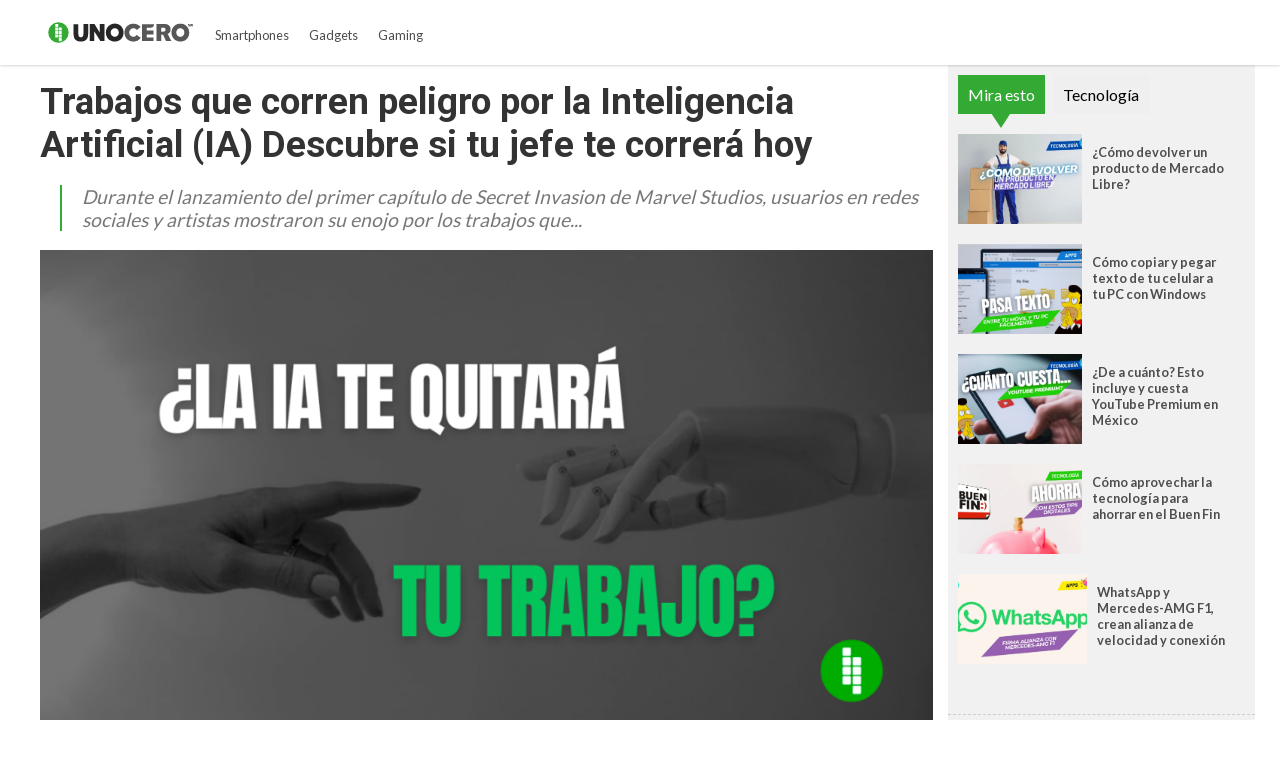

--- FILE ---
content_type: text/html
request_url: https://www.unocero.com/tecnologia/trabajos-que-corren-peligro-por-la-inteligencia-artificial-ia/
body_size: 16955
content:
<!DOCTYPE html>
<html lang="es">
<!--
   _____            _ _        _   _____  _       _ _        _
  / ____|          (_) |      | | |  __ \(_)     (_) |      | |
 | |     __ _ _ __  _| |_ __ _| | | |  | |_  __ _ _| |_ __ _| |
 | |    / _` | '_ \| | __/ _` | | | |  | | |/ _` | | __/ _` | |
 | |___| (_| | |_) | | || (_| | | | |__| | | (_| | | || (_| | |
  \_____\__,_| .__/|_|\__\__,_|_| |_____/|_|\__, |_|\__\__,_|_|
             | |                             __/ |
             |_|                            |___/

https://www.capitaldigital.com.mx/
LICO LAYOUT 1.2
-->
<head>
    <meta charset="utf-8">
	<meta name="viewport" content="width=device-width, initial-scale=1, maximum-scale=1, user-scalable=0"/>

    <link rel="amphtml" href="https://www.unocero.com/tecnologia/trabajos-que-corren-peligro-por-la-inteligencia-artificial-ia/amp/">
    <link rel="canonical" href="https://www.unocero.com/tecnologia/trabajos-que-corren-peligro-por-la-inteligencia-artificial-ia/" />
    <link rel="pingback" href="https://www.unocero.com/xmlrpc.php" />
    <link rel='dns-prefetch' href='//fonts.googleapis.com' />
    <link rel='dns-prefetch' href='//s.w.org' />

    <meta name="description" content="Descubre cuáles son los trabajos que corren peligro por la Inteligencia Artificial (IA) y si el tuyo está en riesgo o no.">
    <meta name="author" content="unocero - Eri Gutiérrez">
    <meta name="generator" content="Capital Digital - Lico plugin">
	<meta http-equiv="Content-Language" content="es">

    <meta name="lico:reference" content="731059">
    <meta name="lico:pt" content="post">
	<meta name="lico:tpl" content="tecnologia">
    <meta name="lico:cn" content="tecnologia">
    <meta name="lico:site_name" content="Unocero">
    <meta property="lico:slug" content="tecnologia">

    <meta property="og:image" content="https://img.unocero.com/2023/06/trabajos-que-pone-en-riesgo-la-inteligencia-artificial-1-1024x576.png" />    <meta property="og:locale" content="es_MX" />
    <meta property="og:type" content="article" />
    <meta property="og:title" content="Trabajos que corren peligro por la Inteligencia Artificial (IA) Descubre si tu jefe te correrá hoy" />
    <meta property="og:description" content="Durante el lanzamiento del primer capítulo de Secret Invasion de Marvel Studios, usuarios en redes sociales y artistas mostraron su enojo por los trabajos que corren peligro por la Inteligencia Artificial. Pues, todo el equipo encargado de animación fue reducido a solamente dos personas además de una IA. ¿Significa que ahora podrían despedirte de tu [&hellip;]" />
    <meta property="og:url" content="https://www.unocero.com/tecnologia/trabajos-que-corren-peligro-por-la-inteligencia-artificial-ia/" />
    <meta property="og:site_name" content="unocero" />
    <meta property="article:publisher" content="https://www.facebook.com/unocerofan/" />

    <meta property="article:tag" content="Bard" />
    <meta property="article:tag" content="Bing" />
    <meta property="article:tag" content="ChatGPT" />
    <meta property="article:tag" content="ChatGPT-4" />
    <meta property="article:tag" content="IA" />
    <meta property="article:tag" content="Inteligencia artificial" />
    <meta property="article:tag" content="Meta" />
    <meta property="article:tag" content="peligros de la inteligencia artificial" />
    <meta property="article:section" content="Tecnología" />

    <meta property="article:published_time" content="2023-06-29T13:36:45-06:00" />
    <meta property="article:modified_time" content="2023-06-29T18:51:41-06:00" />
    <meta property="og:updated_time" content="2023-06-29T18:51:41-06:00" />
    <meta property="og:image" content="https://img.unocero.com/2023/06/trabajos-que-pone-en-riesgo-la-inteligencia-artificial-1-1024x576.png" />
    <meta property="og:image:secure_url" content="https://img.unocero.com/2023/06/trabajos-que-pone-en-riesgo-la-inteligencia-artificial-1-1024x576.png" />
    <meta property="og:image:width" content="904" />
    <meta property="og:image:height" content="611" />
    <meta name="twitter:card" content="summary_large_image" />
    <meta name="twitter:description" content="Durante el lanzamiento del primer capítulo de Secret Invasion de Marvel Studios, usuarios en redes sociales y artistas mostraron su enojo por los trabajos que corren peligro por la Inteligencia Artificial. Pues, todo el equipo encargado de animación fue reducido a solamente dos personas además de una IA. ¿Significa que ahora podrían despedirte de tu [&hellip;]" />
    <meta name="twitter:title" content="Trabajos que corren peligro por la Inteligencia Artificial (IA) Descubre si tu jefe te correrá hoy" />
    <meta name="twitter:site" content="@unocero" />
    <meta name="twitter:image" content="https://img.unocero.com/2023/06/trabajos-que-pone-en-riesgo-la-inteligencia-artificial-1-1024x576.png" />
    <meta name="twitter:creator" content="@unocero" />

    <!-- Favicon -->
    <!-- <link rel="icon" type="image/png" href="/img/favicon.png" /> -->

    <title>unocero - Trabajos que corren peligro por la Inteligencia Artificial (IA) Descubre si tu jefe te correrá hoy</title>

		<link rel="manifest" href="/static/json/manifest.json" />
    <style media="screen">
    :root{--bgHeader1:#33AA33;--bgHeader2:#fff;--bgBody:#fff;--bgSidebar:#f1f1f1;--bgFooter:#222;--bgFooter2:#000;--bgcolor1:#fff;--mobile_bg_color: #33AA33;--color1: #33AA33;--color2: #227322;--color3: #222222;--color4: #777777;--color5: #4D4D4D;--color6: #333333;--font_default: Lato, sans-serif;--font_menu: Lato, sans-serif;--font_h: Poppins, sans-serif;--font_titles: Lato, sans-serif;--font_descriptions: Lato, sans-serif;--font_categories: open sans,arial, sans-serif;--font_dates: open sans,arial, sans-serif;--font_post_title: Poppins, sans-serif;--font_post_date: open sans,arial, sans-serif;--font_post_description: Lato, sans-serif;--font_post_content: Lato, sans-serif;--font_footer: open sans,arial, sans-serif;--max-width:1230px;--mw: 100vw;--main-shadow: none;}.Content .CustomModule .category{position:absolute!important;top:0px!important;left:0px!important;background-color:var(--color1)!important;color:#fff!important;font-size:.7rem!important;padding:2px 10px!important;border-radius:8px!important;}*{font-family:var(--font_default);font-size:1rem}.dark-side .NavLogo img{filter:grayscale(1) brightness(250)}.dark-side{--bgHeader1: #000;--bgHeader2: #000;--bgSidebar: #000;--bgFooter: #151515;--bgBody: #222;--color3: #fff;--color5: #cdcdcd;--color6: #cdcdcd}body{background-color:var(--bgBody)}.MainContent{max-width:var(--mw);margin:0 auto}.Content{max-width:var(--max-width);box-shadow:var(--main-shadow);margin:auto}header{box-shadow:0 0 3px rgba(0,0,0,0.3);height:65px;position:sticky;top:0px;background-color:var(--bgHeader1);z-index:9999999}.MainNav{display:grid;grid-template-columns:28% auto 142px;height:65px;max-width:var(--max-width);margin:auto}.MainNav .MainMenu{white-space:nowrap;width:100%;height:65px;display:none}.MainNav .NavItems{display:flex;grid-column:3;height:65px;align-items:center;justify-content:flex-end}.MenuContent{list-style:none;display:flex;margin:0;padding:0;height:100%}.LoginDesktop{display:none}.NavLogo{width:100%;height:100%;display:flex;align-items:center;justify-content:center;margin-left:10px}.NavLogo img,.NavLogo svg{width:100%;max-width:150px;padding:2px}.NavLogo img{filter:brightness(25)}.NavAvatar,.NavSearch,.NavBurger{color:#fff;display:flex;width:40px;height:40px;overflow:hidden;align-items:center;justify-content:center;margin:0 5px}.NavAvatar,.NavSearch{border-radius:50%;background-color:rgba(0,0,0,0.3);border:solid 1px rgba(255,255,255,0.6)}.NavAvatar img{width:100%}.nav-item{height:100%;display:flex;align-items:center}.unocero .MainNav{grid-template-columns:50% auto 142px}[class*=col_]{min-height:50px}.MobileMenu,.SearchForm{position:fixed;top:0;left:-100vw;width:0px;height:0px}body,h1,h2,h3,h4,h5,h6,h7{margin:0;padding:0}a{text-decoration:none;color:var(--color1)}input:focus{outline:none}.collapse,.hide{display:none !important}.postDate{font-weight:100;font-size:.8rem;margin:0;color:#8f8f8f;font-weight:400}.img_ppal img,.img_ppal{height:auto;width:100%}.Post-Image{position:relative}.Post-Image .Post-AuthorMobile{position:absolute;bottom:-20px;width:50px;height:50px;border-radius:50%;overflow:hidden;display:block;left:82vw;border:solid 3px #fff;box-shadow:0 0 2px}.Post-Main{padding:15px}.Post-Main .Post-Date{font-family:var(--font_post_date);font-size:.8rem}.Post-Main .Post-Title,.Post-Main .Post-Title>*{font-family:var(--font_post_title);font-size:1.6rem;line-height:1;font-weight:500;padding-top:25px}.restaurante{padding:15px;background-color:#222;color:#cdcdcd}.restaurante .image{height:calc( 100vw * .6)}.instagram-media{min-width:100px !important}.error404 h1{font-size:2rem;color:var(--color5);padding:50px 20px}.unocero-logo .unocero-logo-circle{stroke:#fff;stroke-width:4;r:36}.unocero-logo .unocero-logo-mr,.unocero-logo .unocero-logo-uno,.unocero-logo .unocero-logo-cero{fill:#fff}.container-rp{margin:30px auto}.container-rp.small-related-post{width:100%;height:max-content;border-bottom:1px solid var(--color1);max-width:350px}.container-rp .title-related-post{position:relative;line-height:100%}.container-rp .title-related-post span{color:var(--color1);font-weight:bold;text-transform:uppercase;font-size:13px;background:#fbfbfb;padding-top:5px;padding-right:10px;position:relative;z-index:100000}.container-rp .title-related-post:after{content:"";position:absolute;display:inline-block;border-top:1px solid var(--color1);width:100%;right:0;bottom:10px}.flex-content{display:flex;align-items:center;margin:10px 0}.image-small-rp{width:170px}.text-small-rp{padding-left:15px;padding-right:5px}.txt_final .container-rp.small-related-post a{color:#000;display:-webkit-box;-webkit-line-clamp:3;-webkit-box-orient:vertical;overflow:hidden;font-weight:500 !important;line-height:140%;text-decoration:none}.txt_final .container-rp.small-related-post a{font-size:1rem;max-width:170px}.nota_contenido:not(a) .small-related-post a{text-decoration:none}.translateText{background-color:#cdcdcd;padding:5px 10px;font-size:12px;margin:10px 0 0;display:inline-block;color:#000}@media only screen and (max-width: 360px){.small-related-post,.preview-related-post{max-width:230px}}@media only screen and (min-width: 768px){.small-related-post{float:right;margin-left:30px}}.lico-related-post{position:relative;display:block;padding:26px 0 10px 10px;border:solid 2px #3a3;border-radius:0 20px 20px 20px;margin:24px 40px}.lico-related-post a{font-family:"Roboto Condensed",sans-serif;color:#333;font-size:1.9rem;line-height:1;font-weight:bold}.lico-related-post::before{content:"TE PUEDE INTERESAR";position:absolute;display:inline-block;padding:4px 10px;top:0;left:0;line-height:12px;font-size:12px;font-family:"Raleway",sans-serif;font-weight:bold;text-decoration:none;letter-spacing:1px;color:#fff;background-color:#3a3}.loading{background-image:url(/img/loading.gif);width:100%;height:100%;background-size:90px;background-position:center;background-repeat:no-repeat;position:absolute;opacity:.7;top:0px;left:0}iframe:not([id^="google_ads"]){width:100%;border:none;background-color:rgba(255,255,255,0.5)}
*{ font-family: var( --font_default ); font-size: 1rem; } body{ background-color: var( --bgBody); margin:0px; padding:0px; } .MainContent { max-width: var(--mw); margin: 0 auto; } .Content { max-width: var(--max-width); box-shadow: var(--main-shadow); margin: auto; } @media (min-width: 768px) { .section.row { display: flex; justify-content: stretch; } .col_3_4 { width: 75%; } .col_1_4 { width: 25%; } } header { box-shadow: 0 0 3px rgba(0,0,0,0.3); height: 65px; position: sticky; top: 0px; background-color: var(--bgHeader1); z-index: 9999999; } .MainNav { display: grid; grid-template-columns: 150px auto 142px; height: 65px; max-width: var(--max-width); margin: auto; } .NavLogo { width: 100px; display: flex; height: 60px; } .NavLogo img, .NavLogo svg{ width: 100%;} .MainNav .MainMenu { white-space: nowrap; width: 100%; height: 65px; display: none; } .MenuContent { list-style: none; display: flex; margin: 0; padding: 0; height: 100%; } .nav-item { position: relative; display: flex; align-items: center; } .nav-item>a { display: flex; align-items: center; font-size: .8rem; padding: 0 10px; font-family: var(--font_menu); text-decoration: none; } .SearchForm{ transform: scale(0);} .NavAvatar, .NavSearch, .NavBurger { color: #fff; display: flex; width: 40px; height: 40px; overflow: hidden; align-items: center; justify-content: center; margin: 0 5px; } .hide{ display: none!important;} @media (min-width: 768px) { .NavLogo { width: 150px; } header { background-color: var(--bgHeader2); } .MainNav .MainMenu { display: block; } .nav-item > a{ height: 100%; border-top: solid 5px transparent; color: var(--color5); } .nav-item>a.NavBurger, .nav-item>a.NavAvatar { display: none; } .MainNav .NavItems { display: flex; grid-column: 3; height: 65px; align-items: center; justify-content: flex-end; } .collapse, .hide { display: none; } .NavLogo { width: 100%; height: 100%; display: flex; align-items: center; justify-content: center; margin-left: 10px; } .NavLogo img, .NavLogo svg { width: 100%; max-width: 150px; padding: 2px; } } .Post-Main { padding: 15px; } .Tech-Title { font-family: "Roboto",sans-serif; font-size: 1.7rem; font-weight: 700; color: var(--color6); margin-bottom: 13px; } .Tech-Description { display: block; border-left: solid 2px var(--color1); padding-left: 10px; font-size: .8em; font-style: italic; color: var(--color4); } .Tech-SpeakTop { float: right; display: flex; width: 35px; height: 35px; align-items: center; justify-content: center; border: solid 2px #f57c00; border-radius: 50%; color: #f57c00; } .Tech-Content *:not(a), .Tech-Content { font-family: "Roboto",sans-serif; line-height: 1.6em; font-size: 1.3rem; color: var(--color5); } .Tech-Content figure { margin: 0; padding: 0; width: 100%; } .Tech-Content figure img { width: 100%; height: auto; } .Tech-Share { padding-top: 20px; text-align: right; } .Tech-Share span { display: none; } .Tech-Share a { display: inline-flex; width: 60px; height: 30px; align-items: center; justify-content: center; color: #fff; } .wp-block-embed__wrapper { margin: 10px auto; } .Post-Main .embed-responsive { position: relative; display: block; width: 100%; padding: 0; overflow: hidden; margin: 10px 0; } .embed-responsive-item, .embed-responsive embed, .embed-responsive iframe, .embed-responsive object, .embed-responsive video { position: absolute; top: 0; bottom: 0; left: 0; width: 100%; height: 100%; border: 0; } @media (min-width: 768px) { .Tech-Title { font-size: 2.3rem; } .Tech-Description { font-size: 1.2rem; margin-left: 20px; padding-left: 20px; } .Tech-SpeakTop { display: none; } .img_ppal img{ width: 100%; height: calc( 100vw * .37 );} .Tech-Share { text-align: center; margin-top: 20px; border-top: solid 1px #cdcdcd; } .Tech-Share span { display: block; font-weight: bold; } .Tech-Share a { display: flex; height: 60px; border-radius: 50%; margin: 10px auto; } }     </style>
    </head>
<body class="unocero">

<script>
(function() {
    if( 'localStorage' in window && localStorage.getItem( 'dark-side' ))
    {
        document.body.classList.add( 'dark-side' );
    }
})();
</script>
	<main class="MainContent">
		<header>
	<nav class="MainNav">
		<a class="NavLogo" href="/">

			
				<svg class="unocero-logo" viewBox="0 0 486 76">
				<circle class="unocero-logo-circle" fill="#3a3" cx="38.1" cy="38.1" r="38.1"></circle>
				<path class="unocero-logo-dot" fill="#fff" d="M35.8,19.7h-7.2c-0.8,0-1.5-0.7-1.5-1.5V11c0-0.8,0.7-1.5,1.5-1.5h7.2c0.8,0,1.5,0.7,1.5,1.5v7.2 C37.3,19,36.6,19.7,35.8,19.7z"></path>
				<path class="unocero-logo-dot" fill="#fff" d="M35.8,31.5h-7.2c-0.8,0-1.5-0.7-1.5-1.5v-7.2c0-0.8,0.7-1.5,1.5-1.5h7.2c0.8,0,1.5,0.7,1.5,1.5v7.2 C37.3,30.8,36.6,31.5,35.8,31.5z"></path>
				<path class="unocero-logo-dot" fill="#fff" d="M35.8,43.2h-7.2c-0.8,0-1.5-0.7-1.5-1.5v-7.2c0-0.8,0.7-1.5,1.5-1.5h7.2c0.8,0,1.5,0.7,1.5,1.5v7.2 C37.3,42.5,36.6,43.2,35.8,43.2z"></path>
				<path class="unocero-logo-dot" fill="#fff" d="M35.8,54.9h-7.2c-0.8,0-1.5-0.7-1.5-1.5v-7.2c0-0.8,0.7-1.5,1.5-1.5h7.2c0.8,0,1.5,0.7,1.5,1.5v7.2 C37.3,54.3,36.6,54.9,35.8,54.9z"></path>
				<path class="unocero-logo-dot" fill="#fff" d="M47.5,31.5h-7.2c-0.8,0-1.5-0.7-1.5-1.5v-7.2c0-0.8,0.7-1.5,1.5-1.5h7.2c0.8,0,1.5,0.7,1.5,1.5v7.2 C49.1,30.8,48.4,31.5,47.5,31.5z"></path>
				<path class="unocero-logo-dot" fill="#fff" d="M47.5,43.2h-7.2c-0.8,0-1.5-0.7-1.5-1.5v-7.2c0-0.8,0.7-1.5,1.5-1.5h7.2c0.8,0,1.5,0.7,1.5,1.5v7.2 C49.1,42.5,48.4,43.2,47.5,43.2z"></path>
				<path class="unocero-logo-dot" fill="#fff" d="M47.5,54.9h-7.2c-0.8,0-1.5-0.7-1.5-1.5v-7.2c0-0.8,0.7-1.5,1.5-1.5h7.2c0.8,0,1.5,0.7,1.5,1.5v7.2 C49.1,54.3,48.4,54.9,47.5,54.9z"></path>
				<path class="unocero-logo-dot" fill="#fff" d="M47.5,66.7h-7.2c-0.8,0-1.5-0.7-1.5-1.5V58c0-0.8,0.7-1.5,1.5-1.5h7.2c0.8,0,1.5,0.7,1.5,1.5v7.2 C49.1,66,48.4,66.7,47.5,66.7z"></path>
				<path class="unocero-logo-uno" fill="#262626" d="M121,10.2c5.3,0,10.5,0,15.8,0c0,0.2,0.1,0.3,0.1,0.5c0,11,0.1,22,0,33.1c0,4.3-0.6,8.5-2.5,12.5 c-2.5,5.4-6.8,8.8-12.5,10.5c-4.1,1.2-8.3,1.3-12.5,1c-2.9-0.2-5.8-0.7-8.5-1.8c-6.2-2.6-10-7.2-11.4-13.7c-0.7-3.1-1-6.3-1-9.4 c0-10.7,0-21.4,0-32c0-0.2,0-0.3,0-0.5c5.3,0,10.5,0,15.9,0c0,0.3,0,0.6,0,0.8c0,10.5,0,21.1,0,31.6c0,1.9,0.2,3.8,0.7,5.7 c0.7,2.8,2.6,4.5,5.5,5c2.1,0.3,4.3,0.3,6.3-0.7c2.6-1.3,3.7-3.7,4-6.4c0.2-1.6,0.2-3.2,0.2-4.9c0-10.1,0-20.2,0-30.4 C121,10.8,121,10.5,121,10.2z"></path>
				<path class="unocero-logo-uno" fill="#262626" d="M175.9,38.4c0-9.4,0-18.8,0-28.2c5.2,0,10.4,0,15.6,0c0,18.7,0,37.4,0,56.1c-0.3,0-0.5,0-0.7,0 c-4.1,0-8.2,0-12.4,0c-0.5,0-0.8-0.1-1.1-0.6c-6.4-10.2-12.9-20.4-19.3-30.6c-0.1-0.2-0.2-0.4-0.5-0.7c0,10.7,0,21.2,0,31.8 c-5.2,0-10.2,0-15.3,0c0-18.7,0-37.4,0-56.1c0.3,0,0.5,0,0.7,0c4.9,0,9.8,0,14.7,0c0.5,0,0.8,0.2,1.1,0.6 c5.5,9.1,11.1,18.2,16.7,27.3c0.1,0.1,0.2,0.2,0.3,0.3C175.8,38.4,175.9,38.4,175.9,38.4z"></path>
				<path class="unocero-logo-uno" fill="#262626" d="M195.9,37.3c0-6.8,2.6-13.9,8.1-19.7c3.7-3.9,8.1-6.5,13.2-7.9c5.3-1.5,10.7-1.5,16.1-0.2 c7.8,2,13.8,6.5,17.7,13.6c3.3,6,4.3,12.4,3.6,19.1c-0.5,5-2.1,9.7-5,13.8c-3.6,5.2-8.5,8.7-14.5,10.5c-7.2,2.2-14.5,2-21.5-0.8 c-8.8-3.5-14.2-10-16.7-19.1C196.2,44,195.9,41.2,195.9,37.3z M238.8,38.2c0-1.9-0.3-3.8-1-5.6c-3.5-9.6-14.9-11.2-21.4-5.3 c-5.9,5.4-6.1,15.1-0.5,20.9c4.3,4.4,10.7,5.4,16,2.3C236.6,47.8,238.6,43.5,238.8,38.2z"></path>
				<path class="unocero-logo-cero" fill="#565756" d="M311.6,19.8c-4.2,3.2-8.3,6.4-12.4,9.7c-0.1,0-0.2-0.1-0.2-0.1c-1.8-2.7-4.4-4.1-7.4-4.9 c-4.1-1-8-0.7-11.6,1.7c-3,1.9-4.9,4.8-5.7,8.2c-1.1,4.7-0.3,9,2.8,12.8c5.6,6.9,16.1,6.6,21.2-0.7c0.1-0.1,0.2-0.2,0.3-0.4 c4.4,3.1,8.8,6.3,13.3,9.5c-1.1,1.3-2,2.5-3.1,3.7c-4.3,4.5-9.7,7.1-15.8,8.1c-5.3,0.8-10.5,0.6-15.6-1.1 c-7.3-2.4-12.9-6.9-16.4-13.9c-3.1-6.2-3.9-12.8-2.7-19.6c1.4-7.9,5.3-14.2,11.8-18.7c4.2-2.9,8.8-4.6,13.9-5.1 c7.1-0.7,13.9,0.6,20.1,4.3c2.7,1.6,5,3.6,6.9,6C311.2,19.3,311.4,19.6,311.6,19.8z"></path>
				<path class="unocero-logo-cero" fill="#565756" d="M332.2,21.8c0,3.2,0,6.4,0,9.7c7.4,0,14.7,0,22.1,0c0,4.3,0,8.6,0,12.9c-0.3,0-0.6,0-0.9,0 c-6.8,0-13.6,0-20.4,0c-0.7,0-0.8,0.2-0.8,0.9c0,2.8,0,5.6,0,8.4c0,0.2,0,0.5,0,0.8c7.4,0,14.7,0,22.1,0c0,4,0,8,0,12 c-0.2,0-0.5,0-0.8,0c-12.1,0-24.2,0-36.3,0c-0.7,0-0.9-0.2-0.9-0.9c0-18.1,0-36.3,0-54.4c0-0.3,0-0.5,0-0.8c13.3,0,26.5,0,39.9,0 c0,2-0.3,3.9-1.1,5.7c-1.6,3.9-4.5,5.8-8.7,5.9c-4.5,0.1-8.9,0-13.4,0C332.8,21.8,332.5,21.8,332.2,21.8z"></path>
				<path class="unocero-logo-cero" fill="#565756" d="M364.8,10.2c0.3,0,0.5,0,0.7,0c9.6,0,19.2,0,28.8,0c4.2,0,8.1,1.3,11.3,4.1c3.5,3,5.3,6.9,5.7,11.5 c0.3,4.5-0.4,8.7-3.2,12.4c-1.4,1.9-3.2,3.3-5.4,4.1c-0.3,0.1-0.7,0.3-1.1,0.4c4.2,7.9,8.3,15.7,12.5,23.7c-0.3,0-0.5,0.1-0.7,0.1 c-5.5,0-10.9,0-16.4,0c-0.5,0-0.8-0.2-1-0.6c-3.1-6.7-6.1-13.3-9.2-20c-0.3-0.6-0.6-0.8-1.2-0.8c-1.7,0.1-3.3,0-5.1,0 c0,7.1,0,14.2,0,21.3c-5.3,0-10.5,0-15.8,0C364.8,47.6,364.8,28.9,364.8,10.2z M380.5,35.3c3.1-0.1,6.1,0.2,9.1-0.5 c1.8-0.4,3.3-1.3,4.2-2.9c0.8-1.4,0.8-3,0.7-4.6c-0.2-2.1-1.3-3.5-3.1-4.5c-1.2-0.6-2.4-0.9-3.8-0.9c-2.1,0-4.1,0-6.2,0 c-0.3,0-0.6,0-1,0C380.5,26.4,380.5,30.8,380.5,35.3z"></path>
				<path class="unocero-logo-cero" fill="#565756" d="M414.4,37.8c0.1-7.5,2.6-14.6,8.3-20.4c4.4-4.6,9.9-7.3,16.2-8.3c5.2-0.8,10.3-0.5,15.3,1.2 c6.7,2.4,11.8,6.7,15.3,12.9c3.3,5.9,4.3,12.3,3.6,19c-0.6,5.7-2.5,10.8-6,15.2c-3.7,4.7-8.6,7.8-14.3,9.3 c-6,1.6-12.1,1.6-18.1-0.2c-9.4-2.9-15.7-9-18.8-18.3C414.8,45.1,414.4,41.7,414.4,37.8z M457.3,38.2c-0.1-0.9-0.1-1.7-0.2-2.6 c-0.8-6.2-5.2-10.8-11.4-11.5c-4.9-0.6-9.1,1-12.2,4.9c-4,5-4.1,12.1-0.6,17.4c3.5,5.2,10.1,7.3,15.9,5.1 C453.8,49.4,457.2,44.1,457.3,38.2z"></path>
				<path class="unocero-logo-mr" fill="#565756" d="M470.1,9.9c0.8,0,1.6,0,2.4,0c0.5,1.8,0.9,3.6,1.4,5.4c0,0,0.1,0,0.1,0c0.5-1.8,0.9-3.5,1.4-5.3 c0.8,0,1.6,0,2.4,0c0,2.7,0,5.5,0,8.2c-0.5,0-1,0-1.6,0c0-1.9,0-3.7,0-5.6c-0.1,0-0.1,0-0.2,0c-0.4,1.9-0.9,3.7-1.4,5.6 c-0.5,0-1,0-1.6,0c-0.4-1.9-0.9-3.8-1.4-5.6c-0.1,0-0.1,0-0.2,0c0,1.9,0,3.7,0,5.6c-0.6,0-1,0-1.6,0 C470.1,15.4,470.1,12.7,470.1,9.9z"></path>
				<path class="unocero-logo-mr" fill="#565756" d="M483.8,14.4c0.8,1.2,1.6,2.4,2.6,3.8c-0.8,0-1.3,0-1.9,0c-0.1,0-0.3-0.2-0.4-0.4c-0.5-0.7-1-1.5-1.5-2.2 c-0.5-0.7-1.1-1-2-0.8c0,1.1,0,2.2,0,3.4c-0.6,0-1.1,0-1.6,0c0-2.7,0-5.5,0-8.1c1.7,0,3.3-0.1,4.9,0c0.9,0,1.5,0.8,1.6,1.8 c0.1,1.1-0.3,2-1.2,2.4C484.1,14.3,483.9,14.4,483.8,14.4z M480.6,13.2c0.9,0,1.7,0,2.5,0c0.5,0,0.8-0.4,0.8-0.9 c0-0.5-0.3-0.8-0.8-0.9c-0.8,0-1.6,0-2.4,0C480.6,12,480.6,12.6,480.6,13.2z"></path>
				</svg>
						</a>
		<div class="MainMenu">
			<ul class="MenuContent" id="MenuContent">
			</ul>
		</div>
		<div class="NavItems">
						<ul class="MenuContent">
								<li class="nav-item">
					<a href="javascript:void(0)" class="NavSearch" data-event="click" data-action="SearchForm"><i class="fas fa-search gde"></i></a>
				</li>
				<li class="nav-item MenuBurger">
					<a href="javascript:void(0)" class="NavBurger" data-event="click" data-action="openMobileMenu"><i class="fas fa-bars"></i></a>
				</li>
			</ul>
		</div>
	</nav>
</header>
<div class="SearchForm">
	<div class="bgMobile"></div>
	<div class="bgSearchDesk">
		<i class="fas fa-search gde"></i>
	</div>
	<i class="closeMobileLayer fas fa-times" data-action="SearchForm" data-event="click"></i>
	<input type="text" id="LicoQ" placeholder="Buscar">
</div>
		<div class="Content">
			<section class="section row">
	<article class="Post-Main col_3_4">
		<h1 class="Tech-Title">Trabajos que corren peligro por la Inteligencia Artificial (IA) Descubre si tu jefe te correrá hoy</h1>
		<a class="Tech-SpeakTop" href="javascript:void(0)">
			<i class="fas fa-volume-up"></i>
		</a>
		<p class="Tech-Description">Durante el lanzamiento del primer capítulo de Secret Invasion de Marvel Studios, usuarios en redes sociales y artistas mostraron su enojo por los trabajos que...</p>
		<div class="img_ppal">
			<img
			src="https://img.unocero.com/2023/06/trabajos-que-pone-en-riesgo-la-inteligencia-artificial-1-1024x576.png"
			alt="trabajos-que-corren-peligro-por-la-inteligencia-artificial-ia-descubre-si-tu-jefe-te-correra-hoy"
			width="890" height="500"
			/>
		<div class="img_caption">
			ChatGPT es una inteligencia artificial que ha puesto en peligro a varios trabajos.		</div>
		</div>
		<div class="section row">

			<div class="Tech-Sidebar col_1_4">
				<div class="sticky">


				<ul class="Tech-Categories">
					<li>
						<a href="https://www.unocero.com/categoria/tecnologia/">Tecnología</a>
					</li>
				</ul>
				<span class="Tech-Author">Por <a href="https://www.unocero.com/author/egomez/">Eri Gutiérrez</a></span>
				<span class="Tech-Date">29 de junio 2023</span>

				<div class="Tech-Share">
					<span>Compartir nota:</span>
					<a rel="noopener noreferrer" href="https://www.facebook.com/sharer.php?u=https://www.unocero.com/tecnologia/trabajos-que-corren-peligro-por-la-inteligencia-artificial-ia/" target="_blank" class="facebook">
						<i class="fab fa-facebook-f"></i>
					</a>
					<a rel="noopener noreferrer" href="https://twitter.com/intent/tweet?text=Trabajos+que+corren+peligro+por+la+Inteligencia+Artificial+%28IA%29+Descubre+si+tu+jefe+te+correr%C3%A1+hoy&url=https://www.unocero.com/tecnologia/trabajos-que-corren-peligro-por-la-inteligencia-artificial-ia/&via=unocero" target="_blank"
					class="twitter">
						<i class="fab fa-twitter"></i>
					</a>
					<a rel="noopener noreferrer" href="https://telegram.me/share/url?url=https%3A%2F%2Fwww.unocero.com%2Ftecnologia%2Ftrabajos-que-corren-peligro-por-la-inteligencia-artificial-ia%2F&text=Trabajos+que+corren+peligro+por+la+Inteligencia+Artificial+%28IA%29+Descubre+si+tu+jefe+te+correr%C3%A1+hoy" target="_blank" class="telegram">
						<i class="fab fa-telegram-plane"></i>
					</a>
					<a rel="noopener noreferrer" href="https://www.linkedin.com/sharing/share-offsite/?url=https%3A%2F%2Fwww.unocero.com%2Ftecnologia%2Ftrabajos-que-corren-peligro-por-la-inteligencia-artificial-ia%2F&title=Trabajos+que+corren+peligro+por+la+Inteligencia+Artificial+%28IA%29+Descubre+si+tu+jefe+te+correr%C3%A1+hoy&source=unocero.com" target="_blank" class="linkedin">
						<i class="fab fa-linkedin"></i>
					</a>
					<a rel="noopener noreferrer" href="https://api.whatsapp.com/send?text=Trabajos%2Bque%2Bcorren%2Bpeligro%2Bpor%2Bla%2BInteligencia%2BArtificial%2B%2528IA%2529%2BDescubre%2Bsi%2Btu%2Bjefe%2Bte%2Bcorrer%25C3%25A1%2Bhoy%20https%3A%2F%2Fwww.unocero.com%2Ftecnologia%2Ftrabajos-que-corren-peligro-por-la-inteligencia-artificial-ia%2F" class="whatsapp" target="_blank" rel="noopener" aria-label="Compartir en WhatsApp">
						<i class="fab fa-whatsapp"></i>
					</a>
				</div>

				<div class="Tech-SpeakLeft">
					<span>Escuchar nota:</span>
					<a href="javascript:void(0)">
						<i class="fas fa-volume-up"></i>
					</a>
					<p class="time-display-tts">00:00</p>
				</div>
				</div>
			</div>
			<div class="Tech-Content post-content col_3_4">
				<p>Durante el lanzamiento del primer capítulo de Secret Invasion de Marvel Studios, <a href="https://twitter.com/GeekZoneGZ/status/1671480379176280064?s=20" target="_blank" rel="noreferrer noopener nofollow"><strong>usuarios en redes sociales</strong></a><strong> y artistas mostraron su enojo por los trabajos que corren peligro</strong> <strong>por la Inteligencia Artificial</strong>. Pues, todo el equipo encargado de animación fue reducido a solamente dos personas además de una IA.</p>
<p>¿Significa que ahora podrían despedirte de tu trabajo como contadora, escritora o animadora? El tema en sí mismo es complejo, pues abarca diferentes problemáticas como los derechos de los artistas sobre su arte y hasta las demandas de los <a href="https://variety.com/2023/biz/news/writers-guild-artificial-intelligence-proposal-1235560927/" target="_blank" rel="noreferrer noopener nofollow">sindicatos de escritores de series y películas </a>para regular su uso dentro del trabajo creativo.</p>
<p>Sin embargo, no todo el mundo está preocupado por su uso, <a href="https://variety.com/2023/biz/news/writers-guild-artificial-intelligence-proposal-1235560927/" target="_blank" rel="noreferrer noopener nofollow">el productor y director de Secret Invasion, Ali Selim,</a> mencionó<strong>que no &#171;entiende realmente&#187; el funcionamiento de la IA ni las consecuencias tiene su uso para los artistas</strong>, pero que quedó fascinado con la forma en que puede transmitir la sensación de inquietud que buscaba para la serie.Por lo tanto, vale la pena ver más a profundidad este tema.</p>
<figure class="wp-block-embed is-type-video is-provider-youtube wp-block-embed-youtube wp-embed-aspect-16-9 wp-has-aspect-ratio"><div class="wp-block-embed__wrapper">
<div class="embed-responsive embed-responsive-16by9"><iframe data-src="https://www.youtube.com/embed/DiJ71etOG8M" frameborder="0" allow="accelerometer; autoplay; encrypted-media; gyroscope; picture-in-picture" allowfullscreen></iframe></div>
</div></figure>
<h2><strong>Trabajos que corren peligro por la Inteligencia Artificial</strong></h2>
<p>A diferencia de Ali Selim, tú y yo probablemente estemos trabajando como parte de un equipo creativo más pequeño.<strong> Incluso, como en mi caso personal, hayas visto como tu trabajo ha peligrado por la suplantación de la planta laboral por <a href="https://www.unocero.com/como-se-hace/como-funciona-modo-abuela-chatgpt-que-es/" target="_blank" rel="noreferrer noopener">ChatGPT</a>.</strong></p>
<p>Por lo que, antes de “buscar un resultado lleno de sensaciones inquietantes”, nos es más preocupante tener una vida digna y salario bien remunerado. Entonces, es importante saber si nuestros trabajos corren peligro por la Inteligencia Artificial o no.</p>
<p>Desafortunadamente, la respuesta corta es sí. De acuerdo con los <a href="https://omscgcinc.wpenginepowered.com/wp-content/uploads/2023/06/The-Challenger-Report-May23.pdf" target="_blank" rel="noreferrer noopener nofollow">datos del departamento de empleo de los Estados Unidos, </a>el uso de IA ha derivado en la pérdida de 4,000 empleos sólo en el sector de ciencias informáticas. <strong>Y, según un </strong><a href="https://www.key4biz.it/wp-content/uploads/2023/03/Global-Economics-Analyst_-The-Potentially-Large-Effects-of-Artificial-Intelligence-on-Economic-Growth-Briggs_Kodnani.pdf" target="_blank" rel="noreferrer noopener nofollow"><strong>reporte de Goldman Sachs</strong></a><strong>, esta cifra se espera que llegue a los 300 millones trabajos perdidos.</strong></p>
<p><strong>Pero, este no es el único sector en riesgo. </strong><a href="https://www.cbsnews.com/news/chatgpt-artificial-intelligence-chatbot-jobs-most-likely-to-be-replaced/" target="_blank" rel="noreferrer noopener nofollow"><strong>Según la información compartida por CBS</strong></a><strong>, ChatGPT, la Inteligencia Artificial, pone en peligro a trabajos como:</strong></p>
<p><ul><li>Servicios al cliente: Los chatbots y sistemas de asistencia virtual pueden sustituir a los agentes de servicio al cliente en la atención telefónica y en línea.</li><li>Abogados: La IA puede analizar grandes cantidades de información legal y realizar tareas de investigación, lo que podría afectar a abogados y asistentes legales.</li><li>Servicios financieros: Se utiliza cada vez más la Inteligencia Artificial en la toma de decisiones financieras, lo que podría tener un impacto en el trabajo de los asesores financieros y analistas.</li><li>Atención médica: También puede desempeñar un papel en el diagnóstico médico, la interpretación de imágenes médicas y la atención al paciente.</li><li>Desarrollo computacional: ChatGPT tiene la capacidad de generar código informático y corregir errores humanos.</li></ul></p>
<figure class="wp-block-image size-large"><img width="1024" height="668" data-src="https://img.unocero.com/2023/06/trabajos-que-pone-en-riesgo-la-inteligencia-artificial-1024x668.png" alt="trabajos que corren peligro por la inteligencia artificial" class="wp-image-731060" srcset="https://img.unocero.com/2023/06/trabajos-que-pone-en-riesgo-la-inteligencia-artificial-1024x668.png 1024w, https://img.unocero.com/2023/06/trabajos-que-pone-en-riesgo-la-inteligencia-artificial-840x548.png 840w, https://img.unocero.com/2023/06/trabajos-que-pone-en-riesgo-la-inteligencia-artificial-768x501.png 768w, https://img.unocero.com/2023/06/trabajos-que-pone-en-riesgo-la-inteligencia-artificial-500x325.png 500w, https://img.unocero.com/2023/06/trabajos-que-pone-en-riesgo-la-inteligencia-artificial.png 1035w" sizes="(max-width: 1024px) 100vw, 1024px" /><figcaption>ChatGPT es una Inteligencia Artificial que ha puesto en peligro a varios trabajos.</figcaption></figure>
<h3>¿Realmente es buena decisión cambiar a personas por una IA?</h3>
<p>Ahora, esta no es la primera vez que tecnologías similares a la Inteligencia Artificial ponen en peligro a los trabajos de varias personas. Hace poco más de un año, <a href="https://www.theverge.com/22310188/nft-explainer-what-is-blockchain-crypto-art-faq" target="_blank" rel="nofollow">el uso de las NFT’s (códigos unidos a videos, fotos o, incluso tuits) </a>se anunciaba como el futuro de la tecnología y que tomaría  el trabajo de varios artistas.</p>
<p>Sin embargo, un año y medio después de su gran oleaje, un<a href="https://twitter.com/BitcoinLanka13/status/1672922889308315648?s=20" target="_blank" rel="nofollow"> NFT que podía superar los 600,000 dólares ahora sólo alcanza los 10.</a> <strong>Así que, ¿es el peligro real o es pánico moral? En este caso, una mezcla de ambos.</strong></p>
<p><a href="https://www.washingtonpost.com/technology/2023/06/02/ai-taking-jobs/" target="_blank" rel="nofollow">The Washington Post </a>informó sobre dos redactores que perdieron sus empleos debido a que sus empleadores (o clientes) decidieron que ChatGPT podía realizar el trabajo a un precio más económico.<strong> Empresas de medios de comunicación como CNET ya han despedido a varios periodistas y ahora usan Inteligencia Artificial para redactar artículos, los cuales posteriormente tuvieron que corregirse por plagio, errores ortográficos y fallos argumentativos.</strong></p>
<p>A principios de este año, una línea de ayuda para trastornos alimentarios empleó un chatbot para reemplazar a miembros del personal humano que se habían sindicalizado. Recientemente tuvieron que desactivar a esta máquina luego de que diera terribles consejos a las personas en situación de riesgo.</p>
<p>Por lo tanto, sí, hay trabajos que corren peligro por la Inteligencia Artificial. Sin embargo, esto ha traído consecuencias negativas para las propias empresas, tanto en la calidad de sus productos y servicios como en la satisfacción de sus clientes. Debido a esto último, las empresas deberían ser cautelosas en su implementación.</p>
<figure class="wp-block-image size-large"><img width="1024" height="691" data-src="https://img.unocero.com/2023/06/trabajos-que-pone-en-riesgo-la-inteligencia-artificial-programacion-1024x691.png" alt="impactos negativos de la IA" class="wp-image-731061" srcset="https://img.unocero.com/2023/06/trabajos-que-pone-en-riesgo-la-inteligencia-artificial-programacion-1024x691.png 1024w, https://img.unocero.com/2023/06/trabajos-que-pone-en-riesgo-la-inteligencia-artificial-programacion-840x567.png 840w, https://img.unocero.com/2023/06/trabajos-que-pone-en-riesgo-la-inteligencia-artificial-programacion-768x518.png 768w, https://img.unocero.com/2023/06/trabajos-que-pone-en-riesgo-la-inteligencia-artificial-programacion-150x100.png 150w, https://img.unocero.com/2023/06/trabajos-que-pone-en-riesgo-la-inteligencia-artificial-programacion.png 1029w" sizes="(max-width: 1024px) 100vw, 1024px" /><figcaption>El uso desmedido de la IA en algunas empresas ha derivado en una pérdida de calidad en los productos y servicios.</figcaption></figure>
<h3>No sólo los trabajos corren peligro por la Inteligencia Artificial: También los Derechos de autor y el Gremio de Escritores</h3>
<p>Pero, el problema no sólo acaba ahí. A principios de este mes, los guionistas de cine y televisión iniciaron una huelga exigiendo mejores condiciones laborales. <strong>La Writers Guild of America (WGA) está buscando mejores salarios, nuevos contratos para la era del streaming y medidas de protección contra el uso de la IA en su campo laboral.</strong></p>
<p><a href="https://www.pbs.org/newshour/arts/television-movie-writers-strike-after-failed-negotiations-with-studios" target="_blank" rel="nofollow">En un comunicado oficial, la WGA</a> mencionó lo siguiente: &#171;Las empresas quieren guiones gratis y, para ello, han usado la inteligencia artificial para suplir a los escritores, cerrando la puerta a su fuerza laboral”. Por lo que, al menos en el campo creativo, han iniciado acciones legales para proteger su trabajo.</p>
<p><strong>Por otro lado, la Inteligencia Artificial no sólo pone en peligro los trabajos de estas y otras personas, sino que abre la puerta a otro problema: Los Derechos de Autor.</strong></p>
<p>Las IA que generan texto o imagen, al igual que la mayoría del software de aprendizaje automático, funcionan identificando y replicando patrones que toman de información en internet. En el caso de los programas utilizados para generar código, texto, música y arte,<strong> la información en sí misma es creada por humanos, misma que está protegida por las leyes de derechos de autor.</strong></p>
<p>Actualmente, <a href="https://www.unocero.com/noticias/para-que-sirve-la-ia-de-meta-te-permite-realizar-chatbots-eroticos/">vemos cómo un aficionado solitario puede utilizar software como Stable Diffusion</a> para copiar el estilo de un artista en cuestión de horas, o cómo las empresas venden imágenes generadas por IA y filtros de redes sociales que son copias explícitas de artistas vivos. Esto plantea cuestiones cada vez más urgentes en términos de legalidad y ética.</p>
<figure class="wp-block-image size-large"><img width="1024" height="682" data-src="https://img.unocero.com/2023/06/trabajos-que-pone-en-riesgo-la-inteligencia-artificial-cuales-son-1024x682.png" alt="chatgpt y como funciona" class="wp-image-731062" srcset="https://img.unocero.com/2023/06/trabajos-que-pone-en-riesgo-la-inteligencia-artificial-cuales-son-1024x682.png 1024w, https://img.unocero.com/2023/06/trabajos-que-pone-en-riesgo-la-inteligencia-artificial-cuales-son-840x559.png 840w, https://img.unocero.com/2023/06/trabajos-que-pone-en-riesgo-la-inteligencia-artificial-cuales-son-768x511.png 768w, https://img.unocero.com/2023/06/trabajos-que-pone-en-riesgo-la-inteligencia-artificial-cuales-son-360x240.png 360w, https://img.unocero.com/2023/06/trabajos-que-pone-en-riesgo-la-inteligencia-artificial-cuales-son-150x100.png 150w, https://img.unocero.com/2023/06/trabajos-que-pone-en-riesgo-la-inteligencia-artificial-cuales-son.png 1038w" sizes="(max-width: 1024px) 100vw, 1024px" /><figcaption>Además de los trabajos que pone en riesgo la Inteligencia Artificial, hay una creciente preocupación por los derechos de autor de sus obras.</figcaption></figure>
<h3>¿Puedo registrar una obra creada por IA?</h3>
<p><a href="https://builtin.com/artificial-intelligence/ai-copyright" target="_blank" rel="nofollow"><strong>La postura de la Oficina de Derechos de Autor de Estados Unidos</strong></a><strong> ha sido que las obras creadas por no humanos, incluyendo las máquinas, no están protegidas por derechos de autor</strong>. Por lo tanto, el producto de un modelo de inteligencia artificial generativa no puede recibir protección legal ni tampoco será registrado ante el instituto.</p>
<p>Visto de otra forma, si un generador de imágenes de IA produce arte que se asemeja al trabajo de Georgia O&#8217;Keefe, por ejemplo, significa que tuvo que ser entrenado utilizando el arte real de este artista. De manera similar, para que un generador de contenido de IA pueda escribir en el estilo de Toni Morrison, debe ser entrenado con palabras escritas por este autor.</p>
<p>Por lo tanto, el Gremio de Escritores de Estados Unidos ha añadido este punto a sus preocupaciones. Pues, el uso desregulado de la Inteligencia Artificial no sólo pone en peligro sus trabajos, sino su legalidad y hasta su protección ante el robo o plagio de sus obras.</p>
<h3>IA ¿es bueno o es malo su uso?</h3>
<p>Ahora bien, su uso no es necesariamente negativo. Estas herramientas pueden facilitar la vida de muchos trabajadores,<strong> </strong><a href="https://www.bbc.com/worklife/article/20230507-the-jobs-ai-wont-take-yet" target="_blank" rel="nofollow"><strong>Martin Ford, experto en tecnología y desarrollo de IA</strong></a><strong>, menciona que su correcta implementación puede reducir la jornada laboral y generar una revolución en el campo laboral. Y, advierte a las empresas sobre su uso desregulado.</strong></p>
<p><strong>Como vimos en el caso de CNET, suplir a la planta laboral por ChatGPT o Midjourney o cualquier otra IA, deriva en una pérdida sustancial en la calidad de los productos y servicios. </strong>Como menciona Martin Ford, hay trabajos que requieren de una sensibilidad humana y creatividad para realizarse correctamente.</p>
<p>Las empresas, por lo tanto, deben entender las limitaciones que tiene la Inteligencia Artificial y cómo poner en peligro a los trabajos de sus empleados <a href="https://www.disconnect.blog/p/ai-wont-save-the-world" target="_blank" rel="noreferrer noopener nofollow">no va a traducirse en un ahorro en el costo de producción</a>. Como menciona la <a href="https://www.bbc.com/worklife/article/20230418-ai-anxiety-artificial-intelligence-replace-jobs" target="_blank" rel="nofollow">BBC</a>, su uso excesivo puede, incluso, tener un resultado negativo.</p>
<figure class="wp-block-image size-large"><img width="1024" height="653" data-src="https://img.unocero.com/2023/06/trabajos-que-pone-en-riesgo-la-inteligencia-artificial-artistas-1024x653.png" alt="trabajos que pone en riesgo la inteligencia artificial" class="wp-image-731063" srcset="https://img.unocero.com/2023/06/trabajos-que-pone-en-riesgo-la-inteligencia-artificial-artistas-1024x653.png 1024w, https://img.unocero.com/2023/06/trabajos-que-pone-en-riesgo-la-inteligencia-artificial-artistas-840x536.png 840w, https://img.unocero.com/2023/06/trabajos-que-pone-en-riesgo-la-inteligencia-artificial-artistas-768x490.png 768w, https://img.unocero.com/2023/06/trabajos-que-pone-en-riesgo-la-inteligencia-artificial-artistas.png 1043w" sizes="(max-width: 1024px) 100vw, 1024px" /><figcaption>Las empresas deben entender el valor humano creativo y cómo éste no puede ser suplantado por una máquina.</figcaption></figure>
<p>Por lo tanto, es necesario que aprendan a valorar el trabajo humano.<strong> Hay trabajos y sensibilidades que los robots no pueden llevar a cabo. Este tipo de labores suelen requerir cualidades inherentes a las personas, como la capacidad de establecer relaciones interpersonales, la creatividad y la inteligencia emocional.</strong></p>
<p>Tenemos que reconocer el valor único de los seres humanos en el entorno laboral, en contraste con las máquinas, para abordar de manera realista los temores alrededor de este tema.</p>
<p><strong>¿Tú qué piensas? ¿Crees que la Inteligencia Artificial realmente pone en peligro a los trabajos? Suscríbete a nuestro Newsletter para saber más al respecto</strong></p>
			</div>
		</div>

		<div class="section row">
					<div class="RelatedPosts">
				<h2 class="RelatedPosts-Title" data-aws_comprehend="hoy, primer capítulo, Secret Invasion, Marvel Studios, Inteligencia Artificial, IA, Trabajos, peligro, la Inteligencia Artificial, (IA), Descubre, tu jefe, el lanzamiento, Secret Invasion de Marvel Studios, usuarios, redes sociales, artistas, su enojo, los trabajos, el tuyo, riesgo">Te puede interesar</h2>
				<div class="RelatedPosts-Items">

									<div class="related">
						<div class="image" data-bg="https://img.unocero.com/2023/06/super-mario-rpg-remake-fecha-de-lanzamiento-1.png">
							<a href="https://www.unocero.com/videojuegos/super-mario-rpg-remake-fecha-de-lanzamiento/">
								<img src="/assets/img/ratio/5x3.png" alt="Super Mario RPG Remake es anunciado con fecha de lanzamiento" width="290" height="175">
							</a>
						</div>
						<a href="https://www.unocero.com/videojuegos/super-mario-rpg-remake-fecha-de-lanzamiento/">
							<h3>
								Super Mario RPG Remake es anunciado con fecha de lanzamiento							</h3>
						</a>
							<a href="https://www.unocero.com/categoria/noticias/" class="relatedCategory">
							Noticias						</a>
						</div>
										<div class="related">
						<div class="image" data-bg="https://img.unocero.com/2023/06/IA-permitira-lanzar-una-cancion-final-de-The-Beatles.png">
							<a href="https://www.unocero.com/noticias/ia-permitira-lanzar-cancion-final-the-beatles/">
								<img src="/assets/img/ratio/5x3.png" alt="IA permitirá lanzar una "canción final” de The Beatles" width="290" height="175">
							</a>
						</div>
						<a href="https://www.unocero.com/noticias/ia-permitira-lanzar-cancion-final-the-beatles/">
							<h3>
								IA permitirá lanzar una "canción final” de The Beatles							</h3>
						</a>
							<a href="https://www.unocero.com/categoria/noticias/" class="relatedCategory">
							Noticias						</a>
						</div>
										<div class="related">
						<div class="image" data-bg="https://img.unocero.com/2023/06/assassins-creed-mirage-fecha-lanzamiento-1.png">
							<a href="https://www.unocero.com/videojuegos/assasssins-creed-mirage-fecha-de-lanzamiento/">
								<img src="/assets/img/ratio/5x3.png" alt="Assassin’s Creed Mirage tiene fecha de lanzamiento en el Summer Game Fest 2023" width="290" height="175">
							</a>
						</div>
						<a href="https://www.unocero.com/videojuegos/assasssins-creed-mirage-fecha-de-lanzamiento/">
							<h3>
								Assassin’s Creed Mirage tiene fecha de lanzamiento en el Summer Game Fest 2023							</h3>
						</a>
							<a href="https://www.unocero.com/categoria/noticias/" class="relatedCategory">
							Noticias						</a>
						</div>
										<div class="related">
						<div class="image" data-bg="https://img.unocero.com/2023/06/spider-man-2-para-ps5-fecha-de-lanzamiento.png">
							<a href="https://www.unocero.com/videojuegos/spider-man-2-para-ps5-fecha-de-lanzamiento/">
								<img src="/assets/img/ratio/5x3.png" alt="Spider-Man 2 para PS5 ya tiene fecha de lanzamiento" width="290" height="175">
							</a>
						</div>
						<a href="https://www.unocero.com/videojuegos/spider-man-2-para-ps5-fecha-de-lanzamiento/">
							<h3>
								Spider-Man 2 para PS5 ya tiene fecha de lanzamiento							</h3>
						</a>
							<a href="https://www.unocero.com/categoria/videojuegos/" class="relatedCategory">
							Videojuegos						</a>
						</div>
										<div class="related">
						<div class="image" data-bg="https://img.unocero.com/2023/06/Apple-presenta-su-visor-de-realidad-mixta-Apple-Vision-Pro.png">
							<a href="https://www.unocero.com/entretenimiento/apple-presenta-visor-realidad-mixta-apple-vision-pro/">
								<img src="/assets/img/ratio/5x3.png" alt="Descubre el revolucionario visor de realidad mixta de Apple: Apple Vision Pro" width="290" height="175">
							</a>
						</div>
						<a href="https://www.unocero.com/entretenimiento/apple-presenta-visor-realidad-mixta-apple-vision-pro/">
							<h3>
								Descubre el revolucionario visor de realidad mixta de Apple: Apple Vision Pro							</h3>
						</a>
							<a href="https://www.unocero.com/categoria/entretenimiento/" class="relatedCategory">
							Entretenimiento						</a>
						</div>
										<div class="related">
						<div class="image" data-bg="https://img.unocero.com/2023/05/como-hacer-captura-de-pantalla-en-whatsapp.png">
							<a href="https://www.unocero.com/como-se-hace/como-hacer-captura-de-pantalla-en-whatsapp-iphone-android/">
								<img src="/assets/img/ratio/5x3.png" alt="Descubre cómo hacer capturas de pantalla en WhatsApp en tu teléfono" width="290" height="175">
							</a>
						</div>
						<a href="https://www.unocero.com/como-se-hace/como-hacer-captura-de-pantalla-en-whatsapp-iphone-android/">
							<h3>
								Descubre cómo hacer capturas de pantalla en WhatsApp en tu teléfono							</h3>
						</a>
							<a href="https://www.unocero.com/categoria/como-se-hace/" class="relatedCategory">
							¿Cómo se hace?						</a>
						</div>
									</div>
			</div>
		</div>
	
	</article>


	<div class="col_1_4">
		<div class="sticky">
			<div class="lico-sidebar-post SideBar">
			</div>
		</div>
	</div>
</section>
 		<div class="DarkSideSwitcher">
        	<div class="btn" data-action="startDarksSideSwitcher">
            	Modo Nocturno <span></span>
        	</div>
		</div>
		</div>
	

<footer class="container-logo-cd" data-bg="https://www.unocero.com/wp-content/themes/unocero/static/img/bg-footer.jpg">
	<div class="logo-cd-unocero">
        <div class="logo-cd-img-desk">
			<a href="https://www.capitaldigital.com.mx/" target="_blank" rel="noopener noreferrer" aria-label="Capital Digital">
          <img src="https://www.unocero.com/assets/img/capital-digital-logo-blanco.svg" alt="Logotipo Capital Digital">
		  </a>
        </div>
      </div>
<div class="section logo">
<svg viewBox="0 0 486 76">
<circle fill="#3a3" cx="38.1" cy="38.1" r="38.1"></circle>
<path fill="#fff" d="M35.8,19.7h-7.2c-0.8,0-1.5-0.7-1.5-1.5V11c0-0.8,0.7-1.5,1.5-1.5h7.2c0.8,0,1.5,0.7,1.5,1.5v7.2 C37.3,19,36.6,19.7,35.8,19.7z"></path>
<path fill="#fff" d="M35.8,31.5h-7.2c-0.8,0-1.5-0.7-1.5-1.5v-7.2c0-0.8,0.7-1.5,1.5-1.5h7.2c0.8,0,1.5,0.7,1.5,1.5v7.2 C37.3,30.8,36.6,31.5,35.8,31.5z"></path>
<path fill="#fff" d="M35.8,43.2h-7.2c-0.8,0-1.5-0.7-1.5-1.5v-7.2c0-0.8,0.7-1.5,1.5-1.5h7.2c0.8,0,1.5,0.7,1.5,1.5v7.2 C37.3,42.5,36.6,43.2,35.8,43.2z"></path>
<path fill="#fff" d="M35.8,54.9h-7.2c-0.8,0-1.5-0.7-1.5-1.5v-7.2c0-0.8,0.7-1.5,1.5-1.5h7.2c0.8,0,1.5,0.7,1.5,1.5v7.2 C37.3,54.3,36.6,54.9,35.8,54.9z"></path>
<path fill="#fff" d="M47.5,31.5h-7.2c-0.8,0-1.5-0.7-1.5-1.5v-7.2c0-0.8,0.7-1.5,1.5-1.5h7.2c0.8,0,1.5,0.7,1.5,1.5v7.2 C49.1,30.8,48.4,31.5,47.5,31.5z"></path>
<path fill="#fff" d="M47.5,43.2h-7.2c-0.8,0-1.5-0.7-1.5-1.5v-7.2c0-0.8,0.7-1.5,1.5-1.5h7.2c0.8,0,1.5,0.7,1.5,1.5v7.2 C49.1,42.5,48.4,43.2,47.5,43.2z"></path>
<path fill="#fff" d="M47.5,54.9h-7.2c-0.8,0-1.5-0.7-1.5-1.5v-7.2c0-0.8,0.7-1.5,1.5-1.5h7.2c0.8,0,1.5,0.7,1.5,1.5v7.2 C49.1,54.3,48.4,54.9,47.5,54.9z"></path>
<path fill="#fff" d="M47.5,66.7h-7.2c-0.8,0-1.5-0.7-1.5-1.5V58c0-0.8,0.7-1.5,1.5-1.5h7.2c0.8,0,1.5,0.7,1.5,1.5v7.2 C49.1,66,48.4,66.7,47.5,66.7z"></path>
<path fill="#fff" d="M121,10.2c5.3,0,10.5,0,15.8,0c0,0.2,0.1,0.3,0.1,0.5c0,11,0.1,22,0,33.1c0,4.3-0.6,8.5-2.5,12.5 c-2.5,5.4-6.8,8.8-12.5,10.5c-4.1,1.2-8.3,1.3-12.5,1c-2.9-0.2-5.8-0.7-8.5-1.8c-6.2-2.6-10-7.2-11.4-13.7c-0.7-3.1-1-6.3-1-9.4 c0-10.7,0-21.4,0-32c0-0.2,0-0.3,0-0.5c5.3,0,10.5,0,15.9,0c0,0.3,0,0.6,0,0.8c0,10.5,0,21.1,0,31.6c0,1.9,0.2,3.8,0.7,5.7 c0.7,2.8,2.6,4.5,5.5,5c2.1,0.3,4.3,0.3,6.3-0.7c2.6-1.3,3.7-3.7,4-6.4c0.2-1.6,0.2-3.2,0.2-4.9c0-10.1,0-20.2,0-30.4 C121,10.8,121,10.5,121,10.2z"></path>
<path fill="#fff" d="M175.9,38.4c0-9.4,0-18.8,0-28.2c5.2,0,10.4,0,15.6,0c0,18.7,0,37.4,0,56.1c-0.3,0-0.5,0-0.7,0 c-4.1,0-8.2,0-12.4,0c-0.5,0-0.8-0.1-1.1-0.6c-6.4-10.2-12.9-20.4-19.3-30.6c-0.1-0.2-0.2-0.4-0.5-0.7c0,10.7,0,21.2,0,31.8 c-5.2,0-10.2,0-15.3,0c0-18.7,0-37.4,0-56.1c0.3,0,0.5,0,0.7,0c4.9,0,9.8,0,14.7,0c0.5,0,0.8,0.2,1.1,0.6 c5.5,9.1,11.1,18.2,16.7,27.3c0.1,0.1,0.2,0.2,0.3,0.3C175.8,38.4,175.9,38.4,175.9,38.4z"></path>
<path fill="#fff" d="M195.9,37.3c0-6.8,2.6-13.9,8.1-19.7c3.7-3.9,8.1-6.5,13.2-7.9c5.3-1.5,10.7-1.5,16.1-0.2 c7.8,2,13.8,6.5,17.7,13.6c3.3,6,4.3,12.4,3.6,19.1c-0.5,5-2.1,9.7-5,13.8c-3.6,5.2-8.5,8.7-14.5,10.5c-7.2,2.2-14.5,2-21.5-0.8 c-8.8-3.5-14.2-10-16.7-19.1C196.2,44,195.9,41.2,195.9,37.3z M238.8,38.2c0-1.9-0.3-3.8-1-5.6c-3.5-9.6-14.9-11.2-21.4-5.3 c-5.9,5.4-6.1,15.1-0.5,20.9c4.3,4.4,10.7,5.4,16,2.3C236.6,47.8,238.6,43.5,238.8,38.2z"></path>
<path fill="#fff" d="M311.6,19.8c-4.2,3.2-8.3,6.4-12.4,9.7c-0.1,0-0.2-0.1-0.2-0.1c-1.8-2.7-4.4-4.1-7.4-4.9 c-4.1-1-8-0.7-11.6,1.7c-3,1.9-4.9,4.8-5.7,8.2c-1.1,4.7-0.3,9,2.8,12.8c5.6,6.9,16.1,6.6,21.2-0.7c0.1-0.1,0.2-0.2,0.3-0.4 c4.4,3.1,8.8,6.3,13.3,9.5c-1.1,1.3-2,2.5-3.1,3.7c-4.3,4.5-9.7,7.1-15.8,8.1c-5.3,0.8-10.5,0.6-15.6-1.1 c-7.3-2.4-12.9-6.9-16.4-13.9c-3.1-6.2-3.9-12.8-2.7-19.6c1.4-7.9,5.3-14.2,11.8-18.7c4.2-2.9,8.8-4.6,13.9-5.1 c7.1-0.7,13.9,0.6,20.1,4.3c2.7,1.6,5,3.6,6.9,6C311.2,19.3,311.4,19.6,311.6,19.8z"></path>
<path fill="#fff" d="M332.2,21.8c0,3.2,0,6.4,0,9.7c7.4,0,14.7,0,22.1,0c0,4.3,0,8.6,0,12.9c-0.3,0-0.6,0-0.9,0 c-6.8,0-13.6,0-20.4,0c-0.7,0-0.8,0.2-0.8,0.9c0,2.8,0,5.6,0,8.4c0,0.2,0,0.5,0,0.8c7.4,0,14.7,0,22.1,0c0,4,0,8,0,12 c-0.2,0-0.5,0-0.8,0c-12.1,0-24.2,0-36.3,0c-0.7,0-0.9-0.2-0.9-0.9c0-18.1,0-36.3,0-54.4c0-0.3,0-0.5,0-0.8c13.3,0,26.5,0,39.9,0 c0,2-0.3,3.9-1.1,5.7c-1.6,3.9-4.5,5.8-8.7,5.9c-4.5,0.1-8.9,0-13.4,0C332.8,21.8,332.5,21.8,332.2,21.8z"></path>
<path fill="#fff" d="M364.8,10.2c0.3,0,0.5,0,0.7,0c9.6,0,19.2,0,28.8,0c4.2,0,8.1,1.3,11.3,4.1c3.5,3,5.3,6.9,5.7,11.5 c0.3,4.5-0.4,8.7-3.2,12.4c-1.4,1.9-3.2,3.3-5.4,4.1c-0.3,0.1-0.7,0.3-1.1,0.4c4.2,7.9,8.3,15.7,12.5,23.7c-0.3,0-0.5,0.1-0.7,0.1 c-5.5,0-10.9,0-16.4,0c-0.5,0-0.8-0.2-1-0.6c-3.1-6.7-6.1-13.3-9.2-20c-0.3-0.6-0.6-0.8-1.2-0.8c-1.7,0.1-3.3,0-5.1,0 c0,7.1,0,14.2,0,21.3c-5.3,0-10.5,0-15.8,0C364.8,47.6,364.8,28.9,364.8,10.2z M380.5,35.3c3.1-0.1,6.1,0.2,9.1-0.5 c1.8-0.4,3.3-1.3,4.2-2.9c0.8-1.4,0.8-3,0.7-4.6c-0.2-2.1-1.3-3.5-3.1-4.5c-1.2-0.6-2.4-0.9-3.8-0.9c-2.1,0-4.1,0-6.2,0 c-0.3,0-0.6,0-1,0C380.5,26.4,380.5,30.8,380.5,35.3z"></path>
<path fill="#fff" d="M414.4,37.8c0.1-7.5,2.6-14.6,8.3-20.4c4.4-4.6,9.9-7.3,16.2-8.3c5.2-0.8,10.3-0.5,15.3,1.2 c6.7,2.4,11.8,6.7,15.3,12.9c3.3,5.9,4.3,12.3,3.6,19c-0.6,5.7-2.5,10.8-6,15.2c-3.7,4.7-8.6,7.8-14.3,9.3 c-6,1.6-12.1,1.6-18.1-0.2c-9.4-2.9-15.7-9-18.8-18.3C414.8,45.1,414.4,41.7,414.4,37.8z M457.3,38.2c-0.1-0.9-0.1-1.7-0.2-2.6 c-0.8-6.2-5.2-10.8-11.4-11.5c-4.9-0.6-9.1,1-12.2,4.9c-4,5-4.1,12.1-0.6,17.4c3.5,5.2,10.1,7.3,15.9,5.1 C453.8,49.4,457.2,44.1,457.3,38.2z"></path>
<path fill="#fff" d="M470.1,9.9c0.8,0,1.6,0,2.4,0c0.5,1.8,0.9,3.6,1.4,5.4c0,0,0.1,0,0.1,0c0.5-1.8,0.9-3.5,1.4-5.3 c0.8,0,1.6,0,2.4,0c0,2.7,0,5.5,0,8.2c-0.5,0-1,0-1.6,0c0-1.9,0-3.7,0-5.6c-0.1,0-0.1,0-0.2,0c-0.4,1.9-0.9,3.7-1.4,5.6 c-0.5,0-1,0-1.6,0c-0.4-1.9-0.9-3.8-1.4-5.6c-0.1,0-0.1,0-0.2,0c0,1.9,0,3.7,0,5.6c-0.6,0-1,0-1.6,0 C470.1,15.4,470.1,12.7,470.1,9.9z"></path>
<path fill="#fff" d="M483.8,14.4c0.8,1.2,1.6,2.4,2.6,3.8c-0.8,0-1.3,0-1.9,0c-0.1,0-0.3-0.2-0.4-0.4c-0.5-0.7-1-1.5-1.5-2.2 c-0.5-0.7-1.1-1-2-0.8c0,1.1,0,2.2,0,3.4c-0.6,0-1.1,0-1.6,0c0-2.7,0-5.5,0-8.1c1.7,0,3.3-0.1,4.9,0c0.9,0,1.5,0.8,1.6,1.8 c0.1,1.1-0.3,2-1.2,2.4C484.1,14.3,483.9,14.4,483.8,14.4z M480.6,13.2c0.9,0,1.7,0,2.5,0c0.5,0,0.8-0.4,0.8-0.9 c0-0.5-0.3-0.8-0.8-0.9c-0.8,0-1.6,0-2.4,0C480.6,12,480.6,12.6,480.6,13.2z"></path>
</svg>
</div>
<div class="logo-cd-unocero">
	<div class="logo-cd-img-mobile">
		<a href="https://www.capitaldigital.com.mx/" target="_blank" rel="noopener noreferrer" aria-label="Capital Digital">
	  <img src="https://www.unocero.com/assets/img/capital-digital-logo-blanco.svg" alt="Logotipo Capital Digital">
	  </a>
	</div>
  </div>



<div class="columns">
<div class="column">
<div class="section categories">
<ul>
    <li class="category-title">
        <span class="section-title">Nuestros Programas</span>
    </li>
    <!-- <li class="category">
        <a class="footer--categories-item" href="/categoria/videos/tag-noticias/">Noticiero TAG</a>
    </li>
    <li class="category">
        <a class="footer--categories-item" href="/categoria/videos/tipschips/">#TipsNChips</a>
    </li> -->
    <li class="category">
        <a class="footer--categories-item" href="/categoria/videos/v1de0-fan/">V1de0Fan</a>
    </li>
    <li class="category">
        <a class="footer--categories-item" href="/categoria/podcast/">Podcast</a>
    </li>
    <li class="category"><a class="footer--categories-item" href="/categoria/unocerogaming/">Unocero Gaming</a>
    </li>
</ul>
<ul>
    <li class="category-title"><span class="section-title">Información</span></li>
    <li class="category"><a class="footer--categories-item" href="/nosotros/">Nosotros</a>
    </li>
    <li class="category"><a class="footer--categories-item" href="/contacto/">Contacto</a>
    </li>
    <li class="category"><a class="footer--categories-item" href="/tono-de-unocero/">Tono de unocero</a>
    </li>
    <li class="category"><a class="footer--categories-item" href="/publicidad/">Anúnciate con nosotros</a>
    </li>
    <li class="category"><a class="footer--categories-item" href="/terminos-y-condiciones-de-uso-y-privacidad/">Términos y Condiciones</a>
    </li>
</ul> </div>
</div>
<div class="column">

<div class="section social-networks">
    <ul>
        <li class="social-network">
            <a target="_blank" rel="noopener noreferrer" href="https://www.facebook.com/unocerofan" aria-label="Síguenos en Facebook">
                <i class="fab fa-facebook-f"></i>
            </a>
        </li>
        <li class="social-network">
            <a target="_blank" rel="noopener noreferrer" href="https://twitter.com/unocero" aria-label="Síguenos en Twitter">
                <i class="fab fa-twitter"></i>
            </a>
        </li>

        <li class="social-network">
            <a target="_blank" rel="noopener noreferrer" href="https://www.youtube.com/unocero?sub_confirmation=1" aria-label="Suscríbete a nuestro canal de YouTube">
                <i class="fab fa-youtube"></i>
            </a>
        </li>
        <li class="social-network">
            <a target="_blank" rel="noopener noreferrer" href="https://www.instagram.com/unocerofan/" aria-label="Síguenos en Instagram">
                <i class="fab fa-instagram"></i>
            </a>
        </li>
        <li class="social-network">
            <a target="_blank" rel="noopener noreferrer" href="https://telegram.me/unocero" aria-label="Síguenos en Telegram">
                <i class="fab fa-telegram-plane"></i>
            </a>
        </li>
        <li class="social-network">
            <a target="_blank" rel="noopener noreferrer" href="https://www.tiktok.com/@unocero" aria-label="Síguenos en Tiktok">
                <i class="fab fa-tiktok"></i>
            </a>
        </li>
        <li class="social-network">
            <a target="_blank" rel="noopener noreferrer" href="https://www.linkedin.com/company/unocero" aria-label="Síguenos en Linkedin">
                <i class="fab fa-linkedin"></i>
            </a>
        </li>
</ul>
<div class="contact-us"><a class="footer--button button" href="/contacto/">Contáctanos</a></div>
</div>
<div class="section">
<div class="widget"><div class="widget-content newsletter">
<div class="message">
<i class="far fa-envelope"></i>
<p><b>Suscríbete</b> y te enviaremos un correo diario con lo más nuevo en tecnología.</p>
</div>
<form action="/newsletter/?action=subscribe" method="post">
<div class="fields">
<div class="field email">
<input type="email" name="email" placeholder="Correo electrónico" aria-label="Correo electrónico" required="">
</div>
<div class="field submit">
<input type="submit" value="Suscribirme">
</div>
</div>
</form>
</div>
</div> </div>
</div>
</div>

<div class="columns badges">
	<div class="column">
		<a href="https://play.google.com/store/apps/details?id=com.unocero.android" target="_blank" rel="noopener nofollow noreferrer" aria-label="App">
			<img data-src="https://www.unocero.com/assets/img/google-play-250.png" alt="App en Google Play"  width="250" height="76">
		</a>
	</div>
	<div class="column">
		<a href="https://appgallery.huawei.com/#/app/C100533385" target="_blank" rel="noopener nofollow noreferrer" aria-label="App">
			<img data-src="https://www.unocero.com/assets/img/huawei-app-250.png" alt="App en Huawei"  width="250" height="76">
		</a>
	</div>
</div>
<style media="screen"> .badges .column { display: flex; width: 100%; justify-content: center; padding: 1.2rem 0; } </style>
<div class="section copyright">
<p>©2020 Derechos Reservados. unocero es una marca registrada de Capital Digital S.A. de C.V.</p>
</div>
<div class="comscore" style="background-image: url(&quot;https://www.unocero.com/wp-content/themes/unocero/static/img/comscore-logo-footer.png&quot;);"></div>
</footer>

<script type="text/javascript">
// (function() {
//     if ( !( 'serviceWorker' in navigator ) ) {
//         console.log('ServiceWorkers aren\'t supported');
//         return;
//     }
//     if ( !( 'fetch' in window ) ) {
//         console.log('Fetch isn\'t supported.');
//         return;
//     }
//     if ( !( 'PushManager' in window ) ) {
//         console.log('Push messaging isn\'t supported.');
//         return;
//     }
//     if ( !( 'showNotification' in ServiceWorkerRegistration.prototype ) ) {
//         console.log('Notifications aren\'t supported.');
//         return;
//     }
//     var js = document.createElement('script'); js.async = true;
//     js.type = 'text/javascript'; js.src = '/static/js/min/notifications.min.js?v=0.15';
//     document.body.appendChild(js);
// })();
</script>

<style>.post-content table{margin:0 0 1.4em 0;border:0;border-spacing:0;width:100%}.post-content table th,.post-content table td{padding:8px}.post-content table tfoot th,.post-content table thead th{background-color:#3a3;color:rgba(255,255,255,0.8);font-size:18px;font-weight:300}.post-content table tbody tr:nth-child(even) td{background-color:#E3E3E3;color:#646464}.post-content table tbody tr:nth-child(odd) td{background-color:#F2F2F2;color:#646464}.post-content table tbody tr:hover td{background-color:#cceacc}.post-content .table-responsive{overflow:auto;overflow-y:auto;overflow-x:scroll;margin:20px 0;max-width:none}
</style>
	</main>

		<style>.post-content table{margin:0 0 1.4em 0;border:0;border-spacing:0;width:100%}.post-content table th,.post-content table td{padding:8px}.post-content table tfoot th,.post-content table thead th{background-color:#3a3;color:rgba(255,255,255,0.8);font-size:18px;font-weight:300}.post-content table tbody tr:nth-child(even) td{background-color:#E3E3E3;color:#646464}.post-content table tbody tr:nth-child(odd) td{background-color:#F2F2F2;color:#646464}.post-content table tbody tr:hover td{background-color:#cceacc}.post-content .table-responsive{overflow:auto;overflow-y:auto;overflow-x:scroll;margin:20px 0;max-width:none}
    .container-logo-cd {
      position: relative;
    }
    .logo-cd {
      position: relative;
      max-width: 1200px;
      margin: 0 auto;   
      width: 100%;
    }
    .logo-cd-img {
      position: absolute;
      right: 40px;
      top: 25px;
    }


.logo-cd-unocero {
    position: relative;
    max-width: 1230px;
    margin: 0 auto;   
    width: 100%;
}
.logo-cd-unocero .logo-cd-img-mobile  {
	  text-align: center;
	  margin: 20px 0;
}
.logo-cd-unocero .logo-cd-img-desk {
	  display: none;

}

@media (min-width: 1024px) {
  footer .section.logo svg, footer .section.logo {
    max-width: 370px !important;
  }
	.logo-cd-unocero .logo-cd-img-desk {
		  display: block;
	    position: absolute;
	    right: 20px;
	    top: 30px;
	}
	.logo-cd-unocero .logo-cd-img-mobile {
		display: none;
	}
}
@media (min-width: 1240px) {
  footer .section.logo svg, footer .section.logo {
    max-width: 460px !important;
  }
  .logo-cd-unocero .logo-cd-img-desk {
      right: 0;
  }

}</style>

		<script> var CapitalConf = {"alexa":false,"admanager":{"dfp":{"conf":""}}};</script>


<link rel="stylesheet" href="https://fonts.googleapis.com/css?family=Roboto+Condensed%3A400%7CRoboto%3A300%2C400%2C400italic%2C500%2C500italic%2C700%2C900%7COpen+Sans%3A300italic%2C400%2C400italic%2C600%2C600italic%2C700%7CPoppins%3A400%2C600%2C700%7CLato%3A200%2C300%2C400%2C700&display=swap">
	<div class="MobileMenu" id="MobileMenu">
		<div class="bgMobile"></div>
		<i class="closeMobileLayer fas fa-times" data-action="closeMobileMenu" data-event="click"></i>
		<div class="MobileMenuScroll">
			<ul id="MobileMenuContent"></ul>
		</div>
	</div>
	<link rel="stylesheet" href="/assets/css/styles.min.css">
	<script>
	var s = document.createElement( 'script' );
	s.async = true;
	s.charset = 'utf-8';
	s.src = '//www.unocero.com/assets/js/capital-digital.min.js';
	document.body.appendChild( s );
		setTimeout(
			()=>{
				(function() {

				  if ( 'twttr' in window ) return;
				  const loadTwitterScript = () => {
				    if ( 'twttr' in window ) return;
				    console.log('loadTwitterScript');
				    var s = document.createElement('script');
				    s.async = true;
				    s.charset = 'utf-8';
				    s.src = 'https://platform.twitter.com/widgets.js';
				    document.body.appendChild(s);
				  };
				  const observer = new IntersectionObserver((entries, observer) => {
				    entries.forEach(entry => {
				      if ( entry.intersectionRatio > 0 ) {
				        loadTwitterScript();
				        console.log('Visible:', entry.target);
				        observer.unobserve(entry.target);
				        observer.disconnect();
				      }
				    });
				  }, {
				    threshold: [0.01, 0.25, 0.5, 0.75, 1],
				  });
				  const elements = document.querySelectorAll('.twitter-tweet');
				  for ( const element of elements ) {
				      observer.observe(element);
				  }

				})();
				(function() {


				const observer = new IntersectionObserver((entries, observer) => {
				  entries.forEach(entry => {
				    if ( entry.intersectionRatio > 0 ) {
				      if ( entry.target.hasAttribute('data-src') ) {
				        entry.target.setAttribute('src', entry.target.getAttribute('data-src'));
				      }
				      if ( entry.target.hasAttribute('data-fullsize') ) {
				        entry.target.setAttribute('src', entry.target.getAttribute('data-fullsize'));
				        entry.target.style.removeProperty('filter');
				      }
				      if ( entry.target.hasAttribute('data-bg') ) {
				        entry.target.style.setProperty('background-image', `url(${entry.target.getAttribute('data-bg')})`);
				      }
				      observer.unobserve(entry.target);
				    }
				  });
				}, {
				  threshold: [0.01, 0.25, 0.5, 0.75, 1],
				});
				const elements = document.querySelectorAll(['[data-src]','[data-bg]','[data-fullsize]']);
				for ( const element of elements ) {
				    observer.observe(element);
				}

				})();

				let a = document.createElement( 'script' );
				a.async = true;
				a.defer = true;
				a.charset = 'utf-8';
				a['data-cf-beacon']='{"token": "ab422a3e27774eb68da6b7e4f51d6203"}';
				a.src = 'https://static.cloudflareinsights.com/beacon.min.js';
				document.body.appendChild( a );



				let f = document.createElement( 'script' );
				f.async = true;
				f.charset = 'utf-8';
				f.crossorigin='anonymous';
				f.src = 'https://kit.fontawesome.com/6403610461.js';
				document.body.appendChild( f );

			},4000
		);
	</script>
<script defer src="https://static.cloudflareinsights.com/beacon.min.js/vcd15cbe7772f49c399c6a5babf22c1241717689176015" integrity="sha512-ZpsOmlRQV6y907TI0dKBHq9Md29nnaEIPlkf84rnaERnq6zvWvPUqr2ft8M1aS28oN72PdrCzSjY4U6VaAw1EQ==" data-cf-beacon='{"version":"2024.11.0","token":"a383ce6a13904bce8cd363e6a4ddbd64","r":1,"server_timing":{"name":{"cfCacheStatus":true,"cfEdge":true,"cfExtPri":true,"cfL4":true,"cfOrigin":true,"cfSpeedBrain":true},"location_startswith":null}}' crossorigin="anonymous"></script>
</body>
</html>


--- FILE ---
content_type: text/html; charset=utf-8
request_url: https://www.google.com/recaptcha/api2/aframe
body_size: 265
content:
<!DOCTYPE HTML><html><head><meta http-equiv="content-type" content="text/html; charset=UTF-8"></head><body><script nonce="zqQiaXT0Vla0Xz7sBoriGw">/** Anti-fraud and anti-abuse applications only. See google.com/recaptcha */ try{var clients={'sodar':'https://pagead2.googlesyndication.com/pagead/sodar?'};window.addEventListener("message",function(a){try{if(a.source===window.parent){var b=JSON.parse(a.data);var c=clients[b['id']];if(c){var d=document.createElement('img');d.src=c+b['params']+'&rc='+(localStorage.getItem("rc::a")?sessionStorage.getItem("rc::b"):"");window.document.body.appendChild(d);sessionStorage.setItem("rc::e",parseInt(sessionStorage.getItem("rc::e")||0)+1);localStorage.setItem("rc::h",'1768424104271');}}}catch(b){}});window.parent.postMessage("_grecaptcha_ready", "*");}catch(b){}</script></body></html>

--- FILE ---
content_type: application/javascript; charset=utf-8
request_url: https://fundingchoicesmessages.google.com/f/AGSKWxWTFYsVJTjtqGoV_LT9YZYPmqpVamqBhBT8TiHK-Ft74KqLe90XSlmUh5G6jraL5y2U1LR1QQdKiR9jRzTWqvIGnjIr0M4yMeDE6hnAkdjTjp9IZiSMc53uxJgYvZ8nSMil-H_88qorLe5LibP16vQPITHzhY07J0P-fkaXjFpMb7TJUf8Osogg7wUk/_-NewAd./aff.htm_advert/468x60.php?/xml/ads_
body_size: -1288
content:
window['72b671ac-ac1d-4ef7-9c58-1e7de7b25d2a'] = true;